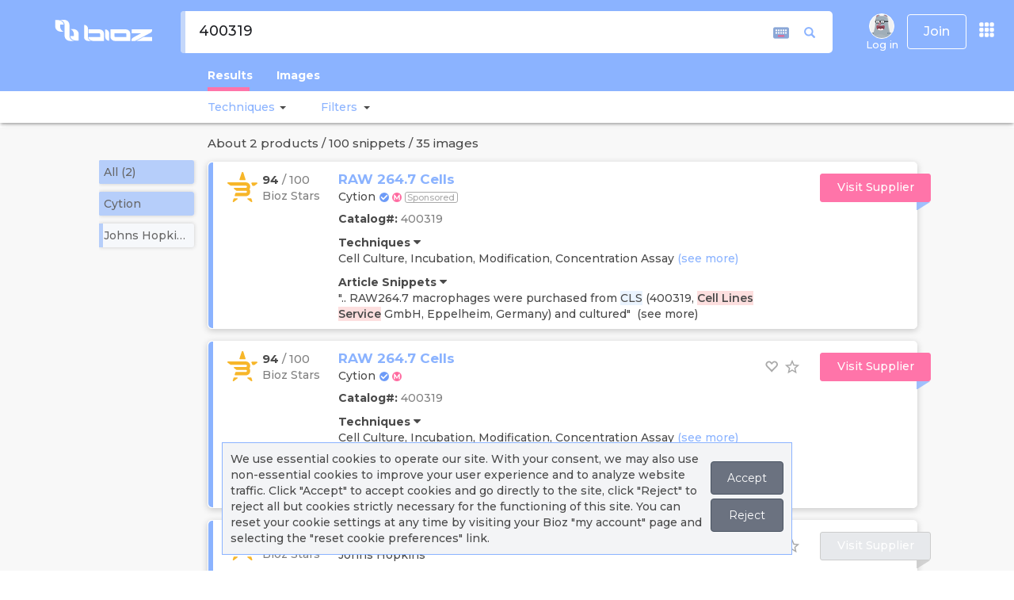

--- FILE ---
content_type: text/html; charset=utf-8
request_url: https://www.bioz.com/search/400319
body_size: 3753
content:
<!DOCTYPE html>
<html id="html-search-results" itemscope="" itemtype="http://schema.org/SearchResultsPage" lang="en">
<head>
		<script src="https://cdn.bioz.com/assets/prevent_native.min.js"></script>
	<meta charset="utf-8">
<meta http-equiv="Content-Type" content="text/html; charset=UTF-8" />
<link rel="shortcut icon" type="image/x-icon" href="https://cdn.bioz.com/assets/blue_favicon.png" />
<meta name="viewport" content="width=device-width, initial-scale=1" />
<meta http-equiv="X-UA-Compatible" content="IE=edge,chrome=1" />
<meta name="google-site-verification" content="Jrr1s6hH-p4P2pj3DuBnkwWfh1KO4i9M-X1KSHAKyJ8" />
<meta name="msvalidate.01" content="DCAFE5C8F78B3A2C5538E7B7E25D8DAE" />
<meta name="author" content="bioz.com" />
<meta property="og:title" content="Bioz AI Empowering Scientific Research" />
<meta property="og:type" content="website" />
<meta property="og:image" content="https://cdn.bioz.com/assets/bioz_info_panel.png" />
<meta property=”og:image:width” content=”1200″ />
<meta property=”og:image:height” content=”630″ />
<meta property="og:description" content="Search for Bioz rated products from peer reviewed research papers." />
<meta name="twitter:card" content="summary_large_image" />
<meta name="twitter:site" content="@Bioz_inc" />
<meta name="twitter:title" content="Bioz AI Empowering Scientific Research" />
<meta name="twitter:description" content="https://cdn.bioz.com/assets/bioz_info_panel.png" />
<meta name="twitter:image" content="https://pbs.twimg.com/profile_banners/2970106036/1589765382/1500x500" />

	<title>400319 | Bioz </title>
	<link rel="canonical" href="https://www.bioz.com/search/400319">
	    <meta name="description" content="Search Results for 400319 on Bioz, providing objective ratings for all products used in life science research.">

	<!-- Fonts START -->
	<link rel="preconnect" href="https://fonts.googleapis.com">
	<link rel="preconnect" href="https://fonts.gstatic.com" crossorigin>
	<link href="https://fonts.googleapis.com/css2?family=Montserrat:ital,wght@0,100..900;1,100..900&display=swap" rel="stylesheet">
	<link rel="stylesheet" media="screen" href="https://cdn.bioz.com/assets/material-icons.css" />
	<!-- Fonts END -->
	<!-- Global styles BEGIN -->
	<link rel="stylesheet" media="screen" href="https://cdn.bioz.com/assets/bootstrap-3.3.6.css" />
	<link rel="stylesheet" media="screen" href="https://cdn.bioz.com/assets/jquery-ui-1.12.0.css" />
	<link rel="stylesheet" media="screen" href="https://cdn.bioz.com/assets/font-awesome-reg.css" />
	<link rel="stylesheet" media="screen" href="https://cdn.bioz.com/assets/style-responsive.css" />
	<link rel="stylesheet" media="screen" href="https://cdn.bioz.com/assets/tooltipster.css" />
	<link rel="stylesheet" media="screen" href="https://cdn.bioz.com/assets/tooltipster-theme.css" />
	<link rel="stylesheet" media="screen" href="https://cdn.bioz.com/assets/tooltipster-theme2.css" />
	<link rel="stylesheet" media="screen" href="https://cdn.bioz.com/assets/jquery.contextMenu.css" />
	<!-- Global styles END -->
	<!-- Theme styles BEGIN -->
	<link rel="stylesheet" media="screen" href="https://cdn.bioz.com/assets/style-responsive.css" />
	<link rel="stylesheet" media="screen" href="https://cdn.bioz.com/assets/application-209814a8c48a8518f08f29d7467cf436dcbb5ec2418feeb95f8354208fca9ffc.css" />
		<link rel="stylesheet" media="screen" href="https://cdn.bioz.com/assets/themes/blue.css" id="style-color" />

	<link rel="stylesheet" media="screen" href="https://cdn.bioz.com/assets/keyboard.css" />
	<!-- Theme styles END -->
	<meta name="csrf-param" content="authenticity_token" />
<meta name="csrf-token" content="5VIP8fXe9MMjgxeDttjhuX2gqtGSyUcZovepYUU3a4ABavhRq9VxLi05Ku9eImae/JgzXHxZy4/TjFco9sv3hw==" />
		<div id="cookies-bar" class="cookies-bar">
	<p>
		We use essential cookies to operate our site. With your consent, we may also use non-essential cookies to improve your user experience and to analyze website traffic.
		Click "Accept" to accept cookies and go directly to the site, click "Reject" to reject all but cookies strictly necessary for the functioning of this site.
		You can reset your cookie settings at any time by visiting your Bioz "my account" page and selecting the "reset cookie preferences" link.
	</p>
	<p>
	<a class="btn cb-accept" href="https://www.bioz.com/search/400319">Accept</a>
	<a class="btn cb-reject" href="https://www.bioz.com/search/400319">Reject</a>
	</p>
</div>
	<script type="application/ld+json">
{
  "@context" : "http://schema.org",
  "@type" : "Organization",
  "name" : "Bioz",
  "description" : "Bioz is the world’s most comprehensive A.I. search engine for scientific experimentation. The Bioz search engine offers researchers billions of data-driven product recommendations and industry ratings. Bioz taps into the latest advances in Artificial Intelligence (AI) – including Natural Language Processing (NLP) and Machine Learning (ML) – to mine and structure hundreds of millions of pages of complex and unstructured scientific papers. By harnessing the power of AI, Bioz provides researchers with an unprecedented amount of summarized scientific experimentation knowledge right at their fingertips, ultimately helping to speed up drug discovery and the rate of success in finding cures for diseases. Bioz is used by over 1,000,000 researchers from over 10,000 different universities and companies in 196 countries.",
  "url" : "https://www.bioz.com/",
  "logo": "https://www.bioz.com/assets/mobile/logo.png",
  "sameAs" : [
    "http://www.facebook.com/biozstar",
    "http://www.twitter.com/bioz_inc",
    "https://www.linkedin.com/company/ptenlab-inc-",
    "https://www.youtube.com/channel/UCtlh37g4l6M-4uGTfrbhiUQ"
  ]
}
</script>

</head>
<body id="body-search-results" onunload="" class="preload" >
	<div data-react-class="SearchMain" data-react-props="{&quot;menus&quot;:[{&quot;name&quot;:&quot;Log in&quot;,&quot;imageUrl&quot;:&quot;/assets/no_avatar.old.png&quot;,&quot;class&quot;:&quot;menu-item&quot;,&quot;method&quot;:&quot;&quot;,&quot;url&quot;:&quot;/users/sign_in&quot;,&quot;items&quot;:[]},{&quot;name&quot;:&quot;About&quot;,&quot;class&quot;:&quot;dropdown-toggle&quot;,&quot;url&quot;:&quot;#&quot;,&quot;items&quot;:[{&quot;name&quot;:&quot;About&quot;,&quot;icon&quot;:&quot;fa fa-info&quot;,&quot;class&quot;:&quot;menu-item&quot;,&quot;url&quot;:&quot;/about_us&quot;},{&quot;name&quot;:&quot;News&quot;,&quot;icon&quot;:&quot;fa fa-newspaper-o&quot;,&quot;class&quot;:&quot;menu-item&quot;,&quot;url&quot;:&quot;/news-coverage&quot;},{&quot;name&quot;:&quot;Press Releases&quot;,&quot;icon&quot;:&quot;fa fa-clone&quot;,&quot;class&quot;:&quot;menu-item&quot;,&quot;url&quot;:&quot;/press-releases&quot;},{&quot;name&quot;:&quot;Case Studies&quot;,&quot;icon&quot;:&quot;fa fa-file-text&quot;,&quot;class&quot;:&quot;menu-item&quot;,&quot;url&quot;:&quot;/case-studies&quot;},{&quot;name&quot;:&quot;Stars Awards&quot;,&quot;icon&quot;:&quot;fa fa-certificate&quot;,&quot;class&quot;:&quot;menu-item&quot;,&quot;url&quot;:&quot;/bioz_stars_awards&quot;},{&quot;name&quot;:&quot;Team&quot;,&quot;icon&quot;:&quot;fa fa-users&quot;,&quot;class&quot;:&quot;menu-item&quot;,&quot;url&quot;:&quot;/team&quot;},{&quot;name&quot;:&quot;Advisors&quot;,&quot;icon&quot;:&quot;fa fa-asterisk&quot;,&quot;class&quot;:&quot;menu-item&quot;,&quot;url&quot;:&quot;/advisors&quot;},{&quot;name&quot;:&quot;Contact&quot;,&quot;icon&quot;:&quot;fa fa-comment&quot;,&quot;class&quot;:&quot;menu-item&quot;,&quot;url&quot;:&quot;/contact&quot;},{&quot;name&quot;:&quot;&quot;,&quot;class&quot;:&quot;divider&quot;,&quot;url&quot;:&quot;&quot;},{&quot;name&quot;:&quot;Bioz Stars&quot;,&quot;icon&quot;:&quot;fa fa-star&quot;,&quot;class&quot;:&quot;menu-item&quot;,&quot;url&quot;:&quot;/bioz_stars&quot;},{&quot;name&quot;:&quot;FAQ&quot;,&quot;icon&quot;:&quot;fa fa-question&quot;,&quot;class&quot;:&quot;menu-item&quot;,&quot;url&quot;:&quot;/faq&quot;},{&quot;name&quot;:&quot;&quot;,&quot;class&quot;:&quot;divider&quot;,&quot;url&quot;:&quot;&quot;},{&quot;name&quot;:&quot;Industry Subscriptions&quot;,&quot;icon&quot;:&quot;fa fa-handshake-o&quot;,&quot;class&quot;:&quot;menu-item&quot;,&quot;url&quot;:&quot;/industry_subscription&quot;},{&quot;name&quot;:&quot;Bioz Intelligence&quot;,&quot;icon&quot;:&quot;fa fa-handshake-o&quot;,&quot;class&quot;:&quot;menu-item&quot;,&quot;url&quot;:&quot;/data_analytics&quot;},{&quot;name&quot;:&quot;Bioz Badges&quot;,&quot;icon&quot;:&quot;fa fa-handshake-o&quot;,&quot;class&quot;:&quot;menu-item&quot;,&quot;url&quot;:&quot;/bioz_badges&quot;}]}],&quot;query&quot;:&quot;400319&quot;,&quot;params&quot;:&quot;{\&quot;controller\&quot;:\&quot;search\&quot;,\&quot;action\&quot;:\&quot;index\&quot;,\&quot;q\&quot;:\&quot;400319\&quot;}&quot;,&quot;alert&quot;:null,&quot;notice&quot;:null}"></div>
<script type="text/javascript">
	var _form_function = "search_details";
	var _form_param = '400319';
	var _form_data = '1';
	var _modal_win = null;
	var _current_cart_id = 79429003;
	var _supplier_button = 'Visit Supplier';
	var _distributor_button = 'Distributor';
    var _add_to_cart_button = 'Add to Cart';
    var _quote_button = 'Get Quote';
    var _article_button = 'Article';
    var _product_details_button = 'Product Details';
</script>

	<script src="https://cdn.bioz.com/assets/jquery-2.2.4.js"></script>
	<script src="https://cdn.bioz.com/assets/bootstrap-3.3.6.js"></script>
	<script src="https://cdn.bioz.com/assets/jquery-ui-1.12.0.js"></script>
	<script src="https://cdn.bioz.com/assets/jquery.scrollTo.min.js"></script>
	<script src="https://cdn.bioz.com/assets/jquery.nav.js"></script>
	<script src="https://cdn.bioz.com/assets/tooltipster.js"></script>
	<script src="https://cdn.bioz.com/assets/typeahead.bundle.js"></script>
	<script src="https://cdn.bioz.com/assets/js-cookie.js"></script>
	<script src="https://cdn.bioz.com/assets/keyboard-2051262ddfbc14d16af3c62f8aff006ed76d6a9f6b54d04e1070946a7c81ad4b.js"></script>
	<script src="https://cdn.bioz.com/assets/platform.lang-4c547520863573d01f5c2ad335e016766ee775f19367b64051c477bb0a7bf957.js"></script>
	<script src="https://cdn.bioz.com/assets/application-d2f6a253f1e34ab05f035c72d7fa610b893aeb95161e2ec103178761b59284c7.js"></script>
	<script src="https://cdn.bioz.com/assets/highstock-561ce1816cca18980b6d792a2a85897e721e560773257b68cca9ba3f71741470.js"></script>
	<script src="https://cdn.bioz.com/assets/map-41914b741f7b4f01330a838fe6a51ba1b78125a263d8bb9166657c1393b6a876.js"></script>
	<script src="https://cdn.bioz.com/assets/highcharts-data-10fa0a4c1a032731acb08902dd1104238ce4f1c23d9d5484a3130624a2e306a6.js"></script>
	<script src="https://cdn.bioz.com/assets/drilldown-12f53db659bacdb6e69bf8b15bc8b9541bff12b226bafbb41d083b7ca6894168.js"></script>
	<script src="https://cdn.bioz.com/assets/exporting-ba6c8605cc603fd507ecbc5ed919e8a327bbe1dde6bd0a6625ce64dba3ca7df4.js"></script>
	<script src="https://cdn.bioz.com/assets/export-data-cdf7c8db2341bfb2680d8f97e5950489308a9c1ee789ab0403ee78c667606f5c.js"></script>
	<script src="https://cdn.bioz.com/assets/offline-exporting-662538e069cf404cfff2e4be498fda061a3cc6d768bdc0b5e6f5d326409abfb0.js"></script>
	<script src="https://cdn.bioz.com/assets/modules/world.js"></script>
	<script src="https://cdn.bioz.com/assets/jquery.contextMenu.js"></script>
	<script src="https://cdn.bioz.com/assets/jquery.ui.position.js"></script>
	<script>
	var _rails_prod = "1";
	var _asset_url = "https://cdn.bioz.com";
	var _theme_color = "#8BB3FF";
	var _theme_inv_color = "rgba(237, 112, 154, 255)";
	var _vendor_partners = [];
	var _company_links = [];
	var _default_version = "100";
	var version_level = "100";
	var _version_level = 100;
	var _form_be_url = 'https://gpt-nlp-web-app.bioz.com';
	var _form_mobile = false;
		var _xacc = false;
		var _macc = false;
		var _smacc = false;
	var _params = "{&quot;controller&quot;:&quot;search&quot;,&quot;action&quot;:&quot;index&quot;,&quot;q&quot;:&quot;400319&quot;}";
	var _industry_user = 'false';
</script>
	<script>
		var _user_auth = {};
		$(document).ready(function() {
			Layout.init(false, 500);
		});
	</script>
</body>
</html>


--- FILE ---
content_type: application/javascript
request_url: https://cdn.bioz.com/assets/export-data-cdf7c8db2341bfb2680d8f97e5950489308a9c1ee789ab0403ee78c667606f5c.js
body_size: 4183
content:
"use strict";!function(t){"object"==typeof module&&module.exports?(t["default"]=t,module.exports=t):"function"==typeof define&&define.amd?define("highcharts/modules/export-data",["highcharts","highcharts/modules/exporting"],function(e){return t(e),t.Highcharts=e,t}):t("undefined"!=typeof Highcharts?Highcharts:void 0)}(function(t){function e(t,e,a,o){t.hasOwnProperty(e)||(t[e]=o.apply(null,a))}e(t=t?t._modules:{},"Extensions/DownloadURL.js",[t["Core/Globals.js"]],function(t){var e=t.isSafari,a=t.win,o=a.document,n=a.URL||a.webkitURL||a,i=t.dataURLtoBlob=function(t){if((t=t.replace(/filename=.*;/,"").match(/data:([^;]*)(;base64)?,([0-9A-Za-z+/]+)/))&&3<t.length&&a.atob&&a.ArrayBuffer&&a.Uint8Array&&a.Blob&&n.createObjectURL){var e=a.atob(t[3]),o=new a.ArrayBuffer(e.length);o=new a.Uint8Array(o);for(var i=0;i<o.length;++i)o[i]=e.charCodeAt(i);return t=new a.Blob([o],{type:t[1]}),n.createObjectURL(t)}};return t=t.downloadURL=function(t,n){var r=a.navigator,s=o.createElement("a");if("string"==typeof t||t instanceof String||!r.msSaveOrOpenBlob){if(t=""+t,r=/Edge\/\d+/.test(r.userAgent),(e&&"string"==typeof t&&0===t.indexOf("data:application/pdf")||r||2e6<t.length)&&!(t=i(t)||""))throw Error("Failed to convert to blob");if("undefined"!=typeof s.download)s.href=t,s.download=n,o.body.appendChild(s),s.click(),o.body.removeChild(s);else try{var l=a.open(t,"chart");if(null==l)throw Error("Failed to open window")}catch(p){a.location.href=t}}else r.msSaveOrOpenBlob(t,n)},{dataURLtoBlob:i,downloadURL:t}}),e(t,"Extensions/ExportData.js",[t["Core/Axis/Axis.js"],t["Core/Chart/Chart.js"],t["Core/Renderer/HTML/AST.js"],t["Core/Globals.js"],t["Core/DefaultOptions.js"],t["Core/Utilities.js"],t["Extensions/DownloadURL.js"]],function(t,e,a,o,n,i,r){function s(t,e){var a=c.navigator,o=-1<a.userAgent.indexOf("WebKit")&&0>a.userAgent.indexOf("Chrome"),n=c.URL||c.webkitURL||c;try{if(a.msSaveOrOpenBlob&&c.MSBlobBuilder){var i=new c.MSBlobBuilder;return i.append(t),i.getBlob("image/svg+xml")}if(!o)return n.createObjectURL(new c.Blob(["\ufeff"+t],{type:e}))}catch(r){}}var l=o.doc,p=o.seriesTypes,c=o.win;o=n.getOptions,n=n.setOptions;var h=i.addEvent,d=i.defined,u=i.extend,f=i.find,m=i.fireEvent,x=i.isNumber,g=i.pick,b=r.downloadURL;n({exporting:{csv:{annotations:{itemDelimiter:"; ",join:!1},columnHeaderFormatter:null,dateFormat:"%Y-%m-%d %H:%M:%S",decimalPoint:null,itemDelimiter:null,lineDelimiter:"\n"},showTable:!1,useMultiLevelHeaders:!0,useRowspanHeaders:!0},lang:{downloadCSV:"Download CSV",downloadXLS:"Download XLS",exportData:{annotationHeader:"Annotations",categoryHeader:"Category",categoryDatetimeHeader:"DateTime"},viewData:"View data table",hideData:"Hide data table"}}),h(e,"render",function(){this.options&&this.options.exporting&&this.options.exporting.showTable&&!this.options.chart.forExport&&!this.dataTableDiv&&this.viewData()}),e.prototype.setUpKeyToAxis=function(){p.arearange&&(p.arearange.prototype.keyToAxis={low:"y",high:"y"}),p.gantt&&(p.gantt.prototype.keyToAxis={start:"x",end:"x"})},e.prototype.getDataRows=function(e){var a,o=this.hasParallelCoordinates,n=this.time,i=this.options.exporting&&this.options.exporting.csv||{},r=this.xAxis,s={},l=[],p=[],c=[],h=this.options.lang.exportData,u=h.categoryHeader,b=h.categoryDatetimeHeader,y=function(a,o,n){if(i.columnHeaderFormatter){var r=i.columnHeaderFormatter(a,o,n);if(!1!==r)return r}return a?a instanceof t?a.options.title&&a.options.title.text||(a.dateTime?b:u):e?{columnTitle:1<n?o:a.name,topLevelColumnTitle:a.name}:a.name+(1<n?" ("+o+")":""):u},v=function(t,e,a){var o={},n={};return e.forEach(function(e){var i=(t.keyToAxis&&t.keyToAxis[e]||e)+"Axis";i=x(a)?t.chart[i][a]:t[i],o[e]=i&&i.categories||[],n[e]=i&&i.dateTime}),{categoryMap:o,dateTimeValueAxisMap:n}},w=function(t,e){return t.data.filter(function(t){return"undefined"!=typeof t.y&&t.name}).length&&e&&!e.categories&&!t.keyToAxis?t.pointArrayMap&&t.pointArrayMap.filter(function(t){return"x"===t}).length?(t.pointArrayMap.unshift("x"),t.pointArrayMap):["x","y"]:t.pointArrayMap||["y"]},D=[],T=0;for(C in this.setUpKeyToAxis(),this.series.forEach(function(t){var l,h=t.xAxis,d=t.options.keys||w(t,h),u=d.length,m=!t.requireSorting&&{},x=r.indexOf(h),b=v(t,d);if(!1!==t.options.includeInDataExport&&!t.options.isInternal&&!1!==t.visible){for(f(D,function(t){return t[0]===x})||D.push([x,T]),l=0;l<u;)a=y(t,d[l],d.length),c.push(a.columnTitle||a),e&&p.push(a.topLevelColumnTitle||a),l++;var C={chart:t.chart,autoIncrement:t.autoIncrement,options:t.options,pointArrayMap:t.pointArrayMap};t.options.data.forEach(function(e,a){o&&(b=v(t,d,a));var r={series:C};t.pointClass.prototype.applyOptions.apply(r,[e]),e=r.x;var p=t.data[a]&&t.data[a].name;for(l=0,(!h||"name"===t.exportKey||!o&&h&&h.hasNames&&p)&&(e=p),m&&(m[e]&&(e+="|"+a),m[e]=!0),s[e]||(s[e]=[],s[e].xValues=[]),s[e].x=r.x,s[e].name=p,s[e].xValues[x]=r.x;l<u;)p=r[a=d[l]],s[e][T+l]=g(b.categoryMap[a][p],b.dateTimeValueAxisMap[a]?n.dateFormat(i.dateFormat,p):null,p),l++}),T+=l}}),s)Object.hasOwnProperty.call(s,C)&&l.push(s[C]);var C=e?[p,c]:[c];for(T=D.length;T--;){var A=D[T][0],S=D[T][1],E=r[A];l.sort(function(t,e){return t.xValues[A]-e.xValues[A]}),h=y(E),C[0].splice(S,0,h),e&&C[1]&&C[1].splice(S,0,h),l.forEach(function(t){var e=t.name;E&&!d(e)&&(E.dateTime?(t.x instanceof Date&&(t.x=t.x.getTime()),e=n.dateFormat(i.dateFormat,t.x)):e=E.categories?g(E.names[t.x],E.categories[t.x],t.x):t.x),t.splice(S,0,e)})}return C=C.concat(l),m(this,"exportData",{dataRows:C}),C},e.prototype.getCSV=function(t){var e="",a=this.getDataRows(),o=this.options.exporting.csv,n=g(o.decimalPoint,","!==o.itemDelimiter&&t?1.1.toLocaleString()[1]:"."),i=g(o.itemDelimiter,","===n?";":","),r=o.lineDelimiter;return a.forEach(function(t,o){for(var s,l=t.length;l--;)"string"==typeof(s=t[l])&&(s='"'+s+'"'),"number"==typeof s&&"."!==n&&(s=s.toString().replace(".",n)),t[l]=s;e+=t.join(i),o<a.length-1&&(e+=r)}),e},e.prototype.getTable=function(t){var e=function(t){if(!t.tagName||"#text"===t.tagName)return t.textContent||"";var a=t.attributes,o="<"+t.tagName;return a&&Object.keys(a).forEach(function(t){o+=" "+t+'="'+a[t]+'"'}),o+=">",o+=t.textContent||"",(t.children||[]).forEach(function(t){o+=e(t)}),o+="</"+t.tagName+">"};return t=this.getTableAST(t),e(t)},e.prototype.getTableAST=function(t){var e=0,a=[],o=this.options,n=t?1.1.toLocaleString()[1]:".",i=g(o.exporting.useMultiLevelHeaders,!0);t=this.getDataRows(i);var r=i?t.shift():null,s=t.shift(),l=function(t,e,a,o){var i=g(o,"");return e="text"+(e?" "+e:""),"number"==typeof i?(i=i.toString(),","===n&&(i=i.replace(".",n)),e="number"):o||(e="empty"),{tagName:t,attributes:a=u({"class":e},a),textContent:i}};!1!==o.exporting.tableCaption&&a.push({tagName:"caption",attributes:{"class":"highcharts-table-caption"},textContent:g(o.exporting.tableCaption,o.title.text?o.title.text:"Chart")});for(var p=0,c=t.length;p<c;++p)t[p].length>e&&(e=t[p].length);a.push(function(t,e,a){var n=[],r=0;a=a||e&&e.length;var s,p=0;if(s=i&&t&&e){t:if(s=t.length,e.length===s){for(;s--;)if(t[s]!==e[s]){s=!1;break t}s=!0}else s=!1;s=!s}if(s){for(s=[];r<a;++r){var c=t[r],h=t[r+1];c===h?++p:p?(s.push(l("th","highcharts-table-topheading",{scope:"col",colspan:p+1},c)),p=0):(c===e[r]?o.exporting.useRowspanHeaders?(h=2,delete e[r]):(h=1,e[r]=""):h=1,c=l("th","highcharts-table-topheading",{scope:"col"},c),1<h&&c.attributes&&(c.attributes.valign="top",c.attributes.rowspan=h),s.push(c))}n.push({tagName:"tr",children:s})}if(e){for(s=[],r=0,a=e.length;r<a;++r)"undefined"!=typeof e[r]&&s.push(l("th",null,{scope:"col"},e[r]));n.push({tagName:"tr",children:s})}return{tagName:"thead",children:n}}(r,s,Math.max(e,s.length)));var h=[];return t.forEach(function(t){for(var a=[],o=0;o<e;o++)a.push(l(o?"td":"th",null,o?{}:{scope:"row"},t[o]));h.push({tagName:"tr",children:a})}),a.push({tagName:"tbody",children:h}),a={tree:{tagName:"table",id:"highcharts-data-table-"+this.index,children:a}},m(this,"aftergetTableAST",a),a.tree},e.prototype.downloadCSV=function(){var t=this.getCSV(!0);b(s(t,"text/csv")||"data:text/csv,\ufeff"+encodeURIComponent(t),this.getFilename()+".csv")},e.prototype.downloadXLS=function(){var t='<html xmlns:o="urn:schemas-microsoft-com:office:office" xmlns:x="urn:schemas-microsoft-com:office:excel" xmlns="http://www.w3.org/TR/REC-html40"><head><!--[if gte mso 9]><xml><x:ExcelWorkbook><x:ExcelWorksheets><x:ExcelWorksheet><x:Name>Ark1</x:Name><x:WorksheetOptions><x:DisplayGridlines/></x:WorksheetOptions></x:ExcelWorksheet></x:ExcelWorksheets></x:ExcelWorkbook></xml><![endif]--><style>td{border:none;font-family: Calibri, sans-serif;} .number{mso-number-format:"0.00";} .text{ mso-number-format:"@";}</style><meta name=ProgId content=Excel.Sheet><meta charset=UTF-8></head><body>'+this.getTable(!0)+"</body></html>";b(s(t,"application/vnd.ms-excel")||"data:application/vnd.ms-excel;base64,"+c.btoa(unescape(encodeURIComponent(t))),this.getFilename()+".xls")},e.prototype.viewData=function(){this.toggleDataTable(!0)},e.prototype.hideData=function(){this.toggleDataTable(!1)},e.prototype.toggleDataTable=function(t){(t=g(t,!this.isDataTableVisible))&&!this.dataTableDiv&&(this.dataTableDiv=l.createElement("div"),this.dataTableDiv.className="highcharts-data-table",this.renderTo.parentNode.insertBefore(this.dataTableDiv,this.renderTo.nextSibling)),this.dataTableDiv&&(this.dataTableDiv.style.display=t?"block":"none",t&&(this.dataTableDiv.innerHTML="",new a([this.getTableAST()]).addToDOM(this.dataTableDiv),m(this,"afterViewData",this.dataTableDiv))),this.isDataTableVisible=t,t=this.exportDivElements;var e=this.options.exporting,o=e&&e.buttons&&e.buttons.contextButton.menuItems;e=this.options.lang,y&&y.menuItemDefinitions&&e&&e.viewData&&e.hideData&&o&&t&&(t=t[o.indexOf("viewData")])&&a.setElementHTML(t,this.isDataTableVisible?e.hideData:e.viewData)};var y=o().exporting;y&&(u(y.menuItemDefinitions,{downloadCSV:{textKey:"downloadCSV",onclick:function(){this.downloadCSV()}},downloadXLS:{textKey:"downloadXLS",onclick:function(){this.downloadXLS()}},viewData:{textKey:"viewData",onclick:function(){this.toggleDataTable()}}}),y.buttons&&y.buttons.contextButton.menuItems.push("separator","downloadCSV","downloadXLS","viewData")),p.map&&(p.map.prototype.exportKey="name"),p.mapbubble&&(p.mapbubble.prototype.exportKey="name"),p.treemap&&(p.treemap.prototype.exportKey="name")}),e(t,"masters/modules/export-data.src.js",[],function(){})});

--- FILE ---
content_type: application/javascript
request_url: https://cdn.bioz.com/assets/exporting-ba6c8605cc603fd507ecbc5ed919e8a327bbe1dde6bd0a6625ce64dba3ca7df4.js
body_size: 6809
content:
"use strict";!function(e){"object"==typeof module&&module.exports?(e["default"]=e,module.exports=e):"function"==typeof define&&define.amd?define("highcharts/modules/exporting",["highcharts"],function(t){return e(t),e.Highcharts=t,e}):e("undefined"!=typeof Highcharts?Highcharts:void 0)}(function(e){function t(e,t,n,i){e.hasOwnProperty(t)||(e[t]=i.apply(null,n))}t(e=e?e._modules:{},"Extensions/FullScreen.js",[e["Core/Chart/Chart.js"],e["Core/Globals.js"],e["Core/Renderer/HTML/AST.js"],e["Core/Utilities.js"]],function(e,t,n,i){var o=i.addEvent;return i=function(){function e(e){this.chart=e,this.isOpen=!1,e=e.renderTo,this.browserProps||("function"==typeof e.requestFullscreen?this.browserProps={fullscreenChange:"fullscreenchange",requestFullscreen:"requestFullscreen",exitFullscreen:"exitFullscreen"}:e.mozRequestFullScreen?this.browserProps={fullscreenChange:"mozfullscreenchange",requestFullscreen:"mozRequestFullScreen",exitFullscreen:"mozCancelFullScreen"}:e.webkitRequestFullScreen?this.browserProps={fullscreenChange:"webkitfullscreenchange",requestFullscreen:"webkitRequestFullScreen",exitFullscreen:"webkitExitFullscreen"}:e.msRequestFullscreen&&(this.browserProps={fullscreenChange:"MSFullscreenChange",requestFullscreen:"msRequestFullscreen",exitFullscreen:"msExitFullscreen"}))}return e.prototype.close=function(){var e=this.chart,t=e.options.chart;this.isOpen&&this.browserProps&&e.container.ownerDocument instanceof Document&&e.container.ownerDocument[this.browserProps.exitFullscreen](),this.unbindFullscreenEvent&&(this.unbindFullscreenEvent=this.unbindFullscreenEvent()),e.setSize(this.origWidth,this.origHeight,!1),this.origHeight=this.origWidth=void 0,t.width=this.origWidthOption,t.height=this.origHeightOption,this.origHeightOption=this.origWidthOption=void 0,this.isOpen=!1,this.setButtonText()},e.prototype.open=function(){var e=this,t=e.chart,n=t.options.chart;if(n&&(e.origWidthOption=n.width,e.origHeightOption=n.height),e.origWidth=t.chartWidth,e.origHeight=t.chartHeight,e.browserProps){var i=o(t.container.ownerDocument,e.browserProps.fullscreenChange,function(){e.isOpen?(e.isOpen=!1,e.close()):(t.setSize(null,null,!1),e.isOpen=!0,e.setButtonText())}),r=o(t,"destroy",i);e.unbindFullscreenEvent=function(){i(),r()},(n=t.renderTo[e.browserProps.requestFullscreen]())&&n["catch"](function(){alert("Full screen is not supported inside a frame.")})}},e.prototype.setButtonText=function(){var e=this.chart,t=e.exportDivElements,i=e.options.exporting,o=i&&i.buttons&&i.buttons.contextButton.menuItems;e=e.options.lang,i&&i.menuItemDefinitions&&e&&e.exitFullscreen&&e.viewFullscreen&&o&&t&&(t=t[o.indexOf("viewFullscreen")])&&n.setElementHTML(t,this.isOpen?e.exitFullscreen:i.menuItemDefinitions.viewFullscreen.text||e.viewFullscreen)},e.prototype.toggle=function(){this.isOpen?this.close():this.open()},e}(),t.Fullscreen=i,o(e,"beforeRender",function(){this.fullscreen=new t.Fullscreen(this)}),t.Fullscreen}),t(e,"Core/Chart/ChartNavigationComposition.js",[],function(){var e;return function(e){e.compose=function(e){return e.navigation||(e.navigation=new t(e)),e};var t=function(){function e(e){this.updates=[],this.chart=e}return e.prototype.addUpdate=function(e){this.chart.navigation.updates.push(e)},e.prototype.update=function(e,t){var n=this;this.updates.forEach(function(i){i.call(n.chart,e,t)})},e}();e.Additions=t}(e||(e={})),e}),t(e,"Extensions/Exporting/ExportingDefaults.js",[e["Core/Globals.js"]],function(e){return{exporting:{type:"image/png",url:"https://export.highcharts.com/",printMaxWidth:780,scale:2,buttons:{contextButton:{className:"highcharts-contextbutton",menuClassName:"highcharts-contextmenu",symbol:"menu",titleKey:"contextButtonTitle",menuItems:"viewFullscreen printChart separator downloadPNG downloadJPEG downloadPDF downloadSVG".split(" ")}},menuItemDefinitions:{viewFullscreen:{textKey:"viewFullscreen",onclick:function(){this.fullscreen.toggle()}},printChart:{textKey:"printChart",onclick:function(){this.print()}},separator:{separator:!0},downloadPNG:{textKey:"downloadPNG",onclick:function(){this.exportChart()}},downloadJPEG:{textKey:"downloadJPEG",onclick:function(){this.exportChart({type:"image/jpeg"})}},downloadPDF:{textKey:"downloadPDF",onclick:function(){this.exportChart({type:"application/pdf"})}},downloadSVG:{textKey:"downloadSVG",onclick:function(){this.exportChart({type:"image/svg+xml"})}}}},lang:{viewFullscreen:"View in full screen",exitFullscreen:"Exit from full screen",printChart:"Print chart",downloadPNG:"Download PNG image",downloadJPEG:"Download JPEG image",downloadPDF:"Download PDF document",downloadSVG:"Download SVG vector image",contextButtonTitle:"Chart context menu"},navigation:{buttonOptions:{symbolSize:14,symbolX:12.5,symbolY:10.5,align:"right",buttonSpacing:3,height:22,verticalAlign:"top",width:24,symbolFill:"#666666",symbolStroke:"#666666",symbolStrokeWidth:3,theme:{padding:5}},menuStyle:{border:"1px solid #999999",background:"#ffffff",padding:"5px 0"},menuItemStyle:{padding:"0.5em 1em",color:"#333333",background:"none",fontSize:e.isTouchDevice?"14px":"11px",transition:"background 250ms, color 250ms"},menuItemHoverStyle:{background:"#335cad",color:"#ffffff"}}}}),t(e,"Extensions/Exporting/ExportingSymbols.js",[],function(){var e;return function(e){function t(e,t,n,i){return[["M",e,t+2.5],["L",e+n,t+2.5],["M",e,t+i/2+.5],["L",e+n,t+i/2+.5],["M",e,t+i-1.5],["L",e+n,t+i-1.5]]}function n(e,t,n,i){return e=i/3-2,(i=[]).concat(this.circle(n-e,t,e,e),this.circle(n-e,t+e+4,e,e),this.circle(n-e,t+2*(e+4),e,e))}var i=[];e.compose=function(e){-1===i.indexOf(e)&&(i.push(e),(e=e.prototype.symbols).menu=t,e.menuball=n.bind(e))}}(e||(e={})),e}),t(e,"Core/HttpUtilities.js",[e["Core/Globals.js"],e["Core/Utilities.js"]],function(e,t){var n=e.doc,i=t.createElement,o=t.discardElement,r=t.merge,s=t.objectEach,a={ajax:function(e){var t=r(!0,{url:!1,type:"get",dataType:"json",success:!1,error:!1,data:!1,headers:{}},e);e={json:"application/json",xml:"application/xml",text:"text/plain",octet:"application/octet-stream"};var n=new XMLHttpRequest;if(!t.url)return!1;n.open(t.type.toUpperCase(),t.url,!0),t.headers["Content-Type"]||n.setRequestHeader("Content-Type",e[t.dataType]||e.text),s(t.headers,function(e,t){n.setRequestHeader(t,e)}),n.onreadystatechange=function(){if(4===n.readyState){if(200===n.status){var e=n.responseText;if("json"===t.dataType)try{e=JSON.parse(e)}catch(i){return void(t.error&&t.error(n,i))}return t.success&&t.success(e)}t.error&&t.error(n,n.responseText)}};try{t.data=JSON.stringify(t.data)}catch(i){}n.send(t.data||!0)},getJSON:function(e,t){a.ajax({url:e,success:t,dataType:"json",headers:{"Content-Type":"text/plain"}})},post:function(e,t,a){var l=i("form",r({method:"post",action:e,enctype:"multipart/form-data"},a),{display:"none"},n.body);s(t,function(e,t){i("input",{type:"hidden",name:t,value:e},null,l)}),l.submit(),o(l)}};return a}),t(e,"Extensions/Exporting/Exporting.js",[e["Core/Renderer/HTML/AST.js"],e["Core/Chart/Chart.js"],e["Core/Chart/ChartNavigationComposition.js"],e["Core/DefaultOptions.js"],e["Extensions/Exporting/ExportingDefaults.js"],e["Extensions/Exporting/ExportingSymbols.js"],e["Core/Globals.js"],e["Core/HttpUtilities.js"],e["Core/Utilities.js"]],function(e,t,n,i,o,r,s,a,l){t=i.defaultOptions;var c,u=s.doc,p=s.win,h=l.addEvent,d=l.css,g=l.createElement,f=l.discardElement,m=l.extend,x=l.find,v=l.fireEvent,y=l.isObject,b=l.merge,w=l.objectEach,E=l.pick,C=l.removeEvent,S=l.uniqueKey;return function(t){function i(e){var t=this,n=t.renderer,i=b(t.options.navigation.buttonOptions,e),o=i.onclick,r=i.menuItems,s=i.symbolSize||12;if(t.btnCount||(t.btnCount=0),t.exportDivElements||(t.exportDivElements=[],t.exportSVGElements=[]),!1!==i.enabled&&i.theme){var a,l=i.theme,c=l.states,u=c&&c.hover;c=c&&c.select,t.styledMode||(l.fill=E(l.fill,"#ffffff"),l.stroke=E(l.stroke,"none")),delete l.states,o?a=function(e){e&&e.stopPropagation(),o.call(t,e)}:r&&(a=function(e){e&&e.stopPropagation(),t.contextMenu(p.menuClassName,r,p.translateX,p.translateY,p.width,p.height,p),p.setState(2)}),i.text&&i.symbol?l.paddingLeft=E(l.paddingLeft,30):i.text||m(l,{width:i.width,height:i.height,padding:0}),t.styledMode||(l["stroke-linecap"]="round",l.fill=E(l.fill,"#ffffff"),l.stroke=E(l.stroke,"none"));var p=n.button(i.text,0,0,a,l,u,c).addClass(e.className).attr({title:E(t.options.lang[i._titleKey||i.titleKey],"")});if(p.menuClassName=e.menuClassName||"highcharts-menu-"+t.btnCount++,i.symbol){var h=n.symbol(i.symbol,i.symbolX-s/2,i.symbolY-s/2,s,s,{width:s,height:s}).addClass("highcharts-button-symbol").attr({zIndex:1}).add(p);t.styledMode||h.attr({stroke:i.symbolStroke,fill:i.symbolFill,"stroke-width":i.symbolStrokeWidth||1})}p.add(t.exportingGroup).align(m(i,{width:p.width,x:E(i.x,t.buttonOffset)}),!0,"spacingBox"),t.buttonOffset+=(p.width+i.buttonSpacing)*("right"===i.align?-1:1),t.exportSVGElements.push(p,h)}}function o(){if(this.printReverseInfo){var e=this.printReverseInfo,t=e.childNodes,n=e.origDisplay;e=e.resetParams,this.moveContainers(this.renderTo),[].forEach.call(t,function(e,t){1===e.nodeType&&(e.style.display=n[t]||"")}),this.isPrinting=!1,e&&this.setSize.apply(this,e),delete this.printReverseInfo,K=void 0,v(this,"afterPrint")}}function c(){var e=u.body,t=this.options.exporting.printMaxWidth,n={childNodes:e.childNodes,origDisplay:[],resetParams:void 0};this.isPrinting=!0,this.pointer.reset(null,0),v(this,"beforePrint"),t&&this.chartWidth>t&&(n.resetParams=[this.options.chart.width,void 0,!1],this.setSize(t,void 0,!1)),[].forEach.call(n.childNodes,function(e,t){1===e.nodeType&&(n.origDisplay[t]=e.style.display,e.style.display="none")}),this.moveContainers(e),this.printReverseInfo=n}function F(e){e.renderExporting(),h(e,"redraw",e.renderExporting),h(e,"destroy",e.destroyExport)}function T(t,n,i,o,r,s,a){var c=this,f=c.options.navigation,x=c.chartWidth,b=c.chartHeight,w="cache-"+t,E=Math.max(r,s),C=c[w];if(!C){c.exportContextMenu=c[w]=C=g("div",{className:t},{position:"absolute",zIndex:1e3,padding:E+"px",pointerEvents:"auto"},c.fixedDiv||c.container);var S=g("ul",{className:"highcharts-menu"},{listStyle:"none",margin:0,padding:0},C);c.styledMode||d(S,m({MozBoxShadow:"3px 3px 10px #888",WebkitBoxShadow:"3px 3px 10px #888",boxShadow:"3px 3px 10px #888"},f.menuStyle)),C.hideMenu=function(){d(C,{display:"none"}),a&&a.setState(0),c.openMenu=!1,d(c.renderTo,{overflow:"hidden"}),d(c.container,{overflow:"hidden"}),l.clearTimeout(C.hideTimer),v(c,"exportMenuHidden")},c.exportEvents.push(h(C,"mouseleave",function(){C.hideTimer=p.setTimeout(C.hideMenu,500)}),h(C,"mouseenter",function(){l.clearTimeout(C.hideTimer)}),h(u,"mouseup",function(e){c.pointer.inClass(e.target,t)||C.hideMenu()}),h(C,"click",function(){c.openMenu&&C.hideMenu()})),n.forEach(function(t){if("string"==typeof t&&(t=c.options.exporting.menuItemDefinitions[t]),y(t,!0)){var n=void 0;t.separator?n=g("hr",void 0,void 0,S):("viewData"===t.textKey&&c.isDataTableVisible&&(t.textKey="hideData"),n=g("li",{className:"highcharts-menu-item",onclick:function(e){e&&e.stopPropagation(),C.hideMenu(),t.onclick&&t.onclick.apply(c,arguments)}},void 0,S),e.setElementHTML(n,t.text||c.options.lang[t.textKey]),c.styledMode||(n.onmouseover=function(){d(this,f.menuItemHoverStyle)},n.onmouseout=function(){d(this,f.menuItemStyle)},d(n,m({cursor:"pointer"},f.menuItemStyle)))),c.exportDivElements.push(n)}}),c.exportDivElements.push(S,C),c.exportMenuWidth=C.offsetWidth,c.exportMenuHeight=C.offsetHeight}n={display:"block"},i+c.exportMenuWidth>x?n.right=x-i-r-E+"px":n.left=i-E+"px",o+s+c.exportMenuHeight>b&&"top"!==a.alignOptions.verticalAlign?n.bottom=b-o-E+"px":n.top=o+s-E+"px",d(C,n),d(c.renderTo,{overflow:""}),d(c.container,{overflow:""}),c.openMenu=!0,v(c,"exportMenuShown")}function O(e){var t,n=e?e.target:this,i=n.exportSVGElements,o=n.exportDivElements;e=n.exportEvents,i&&(i.forEach(function(e,o){e&&(e.onclick=e.ontouchstart=null,t="cache-"+e.menuClassName,n[t]&&delete n[t],i[o]=e.destroy())}),i.length=0),n.exportingGroup&&(n.exportingGroup.destroy(),delete n.exportingGroup),o&&(o.forEach(function(e,t){e&&(l.clearTimeout(e.hideTimer),C(e,"mouseleave"),o[t]=e.onmouseout=e.onmouseover=e.ontouchstart=e.onclick=null,f(e))}),o.length=0),e&&(e.forEach(function(e){e()}),e.length=0)}function k(e,t){t=this.getSVGForExport(e,t),e=b(this.options.exporting,e),a.post(e.url,{filename:e.filename?e.filename.replace(/\//g,"-"):this.getFilename(),type:e.type,width:e.width||0,scale:e.scale,svg:t},e.formAttributes)}function P(){return this.styledMode&&this.inlineStyles(),this.container.innerHTML}function M(){var e=this.userOptions.title&&this.userOptions.title.text,t=this.options.exporting.filename;return t?t.replace(/\//g,"-"):("string"==typeof e&&(t=e.toLowerCase().replace(/<\/?[^>]+(>|$)/g,"").replace(/[\s_]+/g,"-").replace(/[^a-z0-9\-]/g,"").replace(/^[\-]+/g,"").replace(/[\-]+/g,"-").substr(0,24).replace(/[\-]+$/g,"")),(!t||5>t.length)&&(t="chart"),t)}function j(e){var t,n=b(this.options,e);n.plotOptions=b(this.userOptions.plotOptions,e&&e.plotOptions),n.time=b(this.userOptions.time,e&&e.time);var i=g("div",null,{position:"absolute",top:"-9999em",width:this.chartWidth+"px",height:this.chartHeight+"px"},u.body),o=this.renderTo.style.width,r=this.renderTo.style.height;o=n.exporting.sourceWidth||n.chart.width||/px$/.test(o)&&parseInt(o,10)||(n.isGantt?800:600),r=n.exporting.sourceHeight||n.chart.height||/px$/.test(r)&&parseInt(r,10)||400,m(n.chart,{animation:!1,renderTo:i,forExport:!0,renderer:"SVGRenderer",width:o,height:r}),n.exporting.enabled=!1,delete n.data,n.series=[],this.series.forEach(function(e){(t=b(e.userOptions,{animation:!1,enableMouseTracking:!1,showCheckbox:!1,visible:e.visible})).isInternal||n.series.push(t)});var s={};this.axes.forEach(function(e){e.userOptions.internalKey||(e.userOptions.internalKey=S()),e.options.isInternal||(s[e.coll]||(s[e.coll]=!0,n[e.coll]=[]),n[e.coll].push(b(e.userOptions,{visible:e.visible})))});var a=new this.constructor(n,this.callback);return e&&["xAxis","yAxis","series"].forEach(function(t){var n={};e[t]&&(n[t]=e[t],a.update(n))}),this.axes.forEach(function(e){var t=x(a.axes,function(t){return t.options.internalKey===e.userOptions.internalKey}),n=e.getExtremes(),i=n.userMin;n=n.userMax,t&&(void 0!==i&&i!==t.min||void 0!==n&&n!==t.max)&&t.setExtremes(i,n,!0,!1)}),r=a.getChartHTML(),v(this,"getSVG",{chartCopy:a}),r=this.sanitizeSVG(r,n),n=null,a.destroy(),f(i),r}function N(e,t){var n=this.options.exporting;return this.getSVG(b({chart:{borderRadius:0}},n.chartOptions,t,{exporting:{sourceWidth:e&&e.sourceWidth||n.sourceWidth,sourceHeight:e&&e.sourceHeight||n.sourceHeight}}))}function D(e){return e.replace(/([A-Z])/g,function(e,t){return"-"+t.toLowerCase()})}function G(){function e(t){function a(e,n){if(c=u=!1,o.length){for(h=o.length;h--&&!u;)u=o[h].test(n);c=!u}for("transform"===n&&"none"===e&&(c=!0),h=i.length;h--&&!c;)c=i[h].test(n)||"function"==typeof e;c||f[n]===e&&"svg"!==t.nodeName||r[t.nodeName][n]===e||(R&&-1===R.indexOf(n)?d+=D(n)+":"+e+";":e&&t.setAttribute(D(n),e))}var c,u,h,d="";if(1===t.nodeType&&-1===A.indexOf(t.nodeName)){var g=p.getComputedStyle(t,null),f="svg"===t.nodeName?{}:p.getComputedStyle(t.parentNode,null);if(!r[t.nodeName]){n=l.getElementsByTagName("svg")[0];var m=l.createElementNS(t.namespaceURI,t.nodeName);n.appendChild(m),r[t.nodeName]=b(p.getComputedStyle(m,null)),"text"===t.nodeName&&delete r.text.fill,n.removeChild(m)}if(s.isFirefox||s.isMS)for(var x in g)a(g[x],x);else w(g,a);d&&(g=t.getAttribute("style"),t.setAttribute("style",(g?g+";":"")+d)),"svg"===t.nodeName&&t.setAttribute("stroke-width","1px"),"text"!==t.nodeName&&[].forEach.call(t.children||t.childNodes,e)}}var n,i=L,o=t.inlineWhitelist,r={},a=u.createElement("iframe");d(a,{width:"1px",height:"1px",visibility:"hidden"}),u.body.appendChild(a);var l=a.contentWindow.document;l.open(),l.write('<svg xmlns="http://www.w3.org/2000/svg"></svg>'),l.close(),e(this.container.querySelector("svg")),n.parentNode.removeChild(n),a.parentNode.removeChild(a)}function H(e){(this.fixedDiv?[this.fixedDiv,this.scrollingContainer]:[this.container]).forEach(function(t){e.appendChild(t)})}function W(){var e=this;e.exporting={update:function(t,n){e.isDirtyExporting=!0,b(!0,e.options.exporting,t),E(n,!0)&&e.redraw()}},n.compose(e).navigation.addUpdate(function(t,n){e.isDirtyExporting=!0,b(!0,e.options.navigation,t),E(n,!0)&&e.redraw()})}function I(){var e=this;e.isPrinting||(K=e,s.isSafari||e.beforePrint(),setTimeout(function(){p.focus(),p.print(),s.isSafari||setTimeout(function(){e.afterPrint()},1e3)},1))}function z(){var e=this,t=e.options.exporting,n=t.buttons,i=e.isDirtyExporting||!e.exportSVGElements;e.buttonOffset=0,e.isDirtyExporting&&e.destroyExport(),i&&!1!==t.enabled&&(e.exportEvents=[],e.exportingGroup=e.exportingGroup||e.renderer.g("exporting-group").attr({zIndex:3}).add(),w(n,function(t){e.addButton(t)}),e.isDirtyExporting=!1)}function V(e,t){var n=e.indexOf("</svg>")+6,i=e.substr(n);return e=e.substr(0,n),t&&t.exporting&&t.exporting.allowHTML&&i&&(i='<foreignObject x="0" y="0" width="'+t.chart.width+'" height="'+t.chart.height+'"><body xmlns="http://www.w3.org/1999/xhtml">'+i.replace(/(<(?:img|br).*?(?=>))>/g,"$1 />")+"</body></foreignObject>",e=e.replace("</svg>",i+"</svg>")),e=e.replace(/zIndex="[^"]+"/g,"").replace(/symbolName="[^"]+"/g,"").replace(/jQuery[0-9]+="[^"]+"/g,"").replace(/url\(("|&quot;)(.*?)("|&quot;);?\)/g,"url($2)").replace(/url\([^#]+#/g,"url(#").replace(/<svg /,'<svg xmlns:xlink="http://www.w3.org/1999/xlink" ').replace(/ (|NS[0-9]+:)href=/g," xlink:href=").replace(/\n/," ").replace(/(fill|stroke)="rgba\(([ 0-9]+,[ 0-9]+,[ 0-9]+),([ 0-9\.]+)\)"/g,'$1="rgb($2)" $1-opacity="$3"').replace(/&nbsp;/g,"\xa0").replace(/&shy;/g,"\xad"),this.ieSanitizeSVG&&(e=this.ieSanitizeSVG(e)),e}var q=[],L=[/-/,/^(clipPath|cssText|d|height|width)$/,/^font$/,/[lL]ogical(Width|Height)$/,/perspective/,/TapHighlightColor/,/^transition/,/^length$/],R="fill stroke strokeLinecap strokeLinejoin strokeWidth textAnchor x y".split(" ");t.inlineWhitelist=[];var K,A=["clipPath","defs","desc"];t.compose=function(e,t){r.compose(t),-1===q.indexOf(e)&&(q.push(e),(t=e.prototype).afterPrint=o,t.exportChart=k,t.inlineStyles=G,t.print=I,t.sanitizeSVG=V,t.getChartHTML=P,t.getSVG=j,t.getSVGForExport=N,t.getFilename=M,t.moveContainers=H,t.beforePrint=c,t.contextMenu=T,t.addButton=i,t.destroyExport=O,t.renderExporting=z,t.callbacks.push(F),h(e,"init",W),s.isSafari&&s.win.matchMedia("print").addListener(function(e){K&&(e.matches?K.beforePrint():K.afterPrint())}))}}(c||(c={})),t.exporting=b(o.exporting,t.exporting),t.lang=b(o.lang,t.lang),t.navigation=b(o.navigation,t.navigation),c}),t(e,"masters/modules/exporting.src.js",[e["Core/Globals.js"],e["Extensions/Exporting/Exporting.js"],e["Core/HttpUtilities.js"]],function(e,t,n){e.HttpUtilities=n,e.ajax=n.ajax,e.getJSON=n.getJSON,e.post=n.post,t.compose(e.Chart,e.Renderer)})});

--- FILE ---
content_type: application/javascript
request_url: https://cdn.bioz.com/assets/platform.lang-4c547520863573d01f5c2ad335e016766ee775f19367b64051c477bb0a7bf957.js
body_size: 3749
content:
function platform_lang(e){this.locale_dict={en:{"new":"New",more:"More",less:"Less",login:"Log in",logout:"Log out",join:"Join",have_more_title:"Have More",questions_title:"Questions",click_below_to_contact:"Click below to contact Bioz, and one of our team members will respond to your questions!",contact_us:"Contact Us",about_bioz:"About Bioz",about:"About",news:"News",team:"Team",advisors:"Advisors",industry_subscriptions:"Industry Subscriptions",bioz_intelligence:"Bioz Intelligence",recent_searches:"Recent Searches",partner_with_us:"Partner With Us",join_the_program:"Are you a supplier, distributor, or e-Procurement provider? Join the",bioz_program:"Bioz Program",contact:"Contact",contact_us:"Contact Us",our_platform:"Our Platform",platform_text:"Bioz is the world\u2019s most comprehensive AI search engine for scientific experimentation. The Bioz search engine offers researchers billions of data-driven product, technique, and protocol recommendations. Bioz taps into the latest advances in Artificial Intelligence (AI) \u2013 including Natural Language Processing (NLP), Machine Learning (ML) and Generative AI to mine and structure hundreds of millions of pages of complex and unstructured scientific papers. By harnessing the power of AI, Bioz provides researchers with an unprecedented amount of summarized scientific experimentation knowledge right at their fingertips, ultimately helping to speed up drug discovery and the rate of success in finding cures for diseases. Bioz is used by over 15 Million researchers from over 17,000 different universities and companies in 196 countries.",bioz_accolades:"Bioz Accolades",careers:"Careers",careers_text:"Looking to join an exciting venture, with a team of innovative scientists, and engineers?",send_your_resume_to:"Send your resume to",categories:"Categories",privacy:"Privacy",terms:"Terms",which_reagent_or_instrument:"Which reagent or instrument are you looking for?",which_technique_or_application:"Which technique or application are you looking for?",clicks:"Clicks",article_data:"Article Data",author_data:"Author Data",summary:"Summary",advanced:"Advanced",vendor_user_stats:"User Stats",badge_instructions:"Badge",search_tool_instructions:"Content Hub",badge_catalog_report:"Badge Report",live_badge_report:"Live Badge<br /> Report",pre_live_badge_report:"Pre Live<br /> Badge Report",bioz_next:"Bioz Next",user_stats:"User Stats",support:"Support",custom_reports:"Custom<br /> Reports",missing_article_form:"Missing<br />Article Form"},"zh-CN":{"new":"\u65b0",more:"\u66f4\u591a",less:"\u5c11",login:"\u767b\u5f55",logout:"\u6ce8\u9500",join:"\u52a0\u5165",have_more_title:"",questions_title:"\u8fd8\u6709\u66f4\u591a\u95ee\u9898",click_below_to_contact:"\u70b9\u51fb\u4e0b\u9762\u8054\u7cfb Bioz\uff0c\u6211\u4eec\u7684\u4e00\u540d\u56e2\u961f\u6210\u5458\u5c06\u56de\u7b54\u60a8\u7684\u95ee\u9898\uff01",contact_us:"\u8054\u7cfb\u6211\u4eec",about_bioz:"\u5173\u4e8e Bioz",about:"\u5173\u4e8e\u6211\u4eec",news:"\u65b0\u95fb",team:"\u56e2\u961f",advisors:"\u987e\u95ee",industry_subscriptions:"\u5de5\u4e1a\u754c\u8ba2\u9605\u65b9\u6848",bioz_intelligence:"Bioz Intelligence",partner_with_us:"\u4e0e\u6211\u4eec\u5408\u4f5c",join_the_program:"\u60a8\u662f\u4f9b\u5e94\u5546\u3001\u5206\u9500\u5546\u6216\u7535\u5b50\u91c7\u8d2d\u63d0\u4f9b\u5546\u5417\uff1f\u52a0\u5165",bioz_program:"Bioz \u5408\u4f5c\u4f19\u4f34\u8ba1\u5212",recent_searches:"\u6700\u8fd1\u7684\u641c\u7d22",contact:"\u8054\u7cfb\u6211\u4eec",contact_us:"\u8054\u7cfb\u6211\u4eec",our_platform:"\u6211\u4eec\u7684\u5e73\u53f0",platform_text:"Bioz \u662f\u4e16\u754c\u4e0a\u6700\u5168\u9762\u7684\u79d1\u5b66\u5b9e\u9a8c\u4eba\u5de5\u667a\u80fd\u641c\u7d22\u5f15\u64ce\u3002 Bioz \u641c\u7d22\u5f15\u64ce\u4e3a\u7814\u7a76\u4eba\u5458\u63d0\u4f9b\u4e86\u6570\u5341\u4ebf\u6570\u636e\u9a71\u52a8\u7684\u4ea7\u54c1\u3001\u6280\u672f\u548c\u534f\u8bae\u5efa\u8bae\u3002 Bioz \u5229\u7528\u4eba\u5de5\u667a\u80fd (AI) \u7684\u6700\u65b0\u8fdb\u5c55\uff0c\u5305\u62ec\u81ea\u7136\u8bed\u8a00\u5904\u7406 (NLP)\u3001\u673a\u5668\u5b66\u4e60 (ML) \u548c\u751f\u6210\u5f0f AI\uff0c\u6765\u6316\u6398\u548c\u6784\u5efa\u6570\u4ebf\u9875\u590d\u6742\u4e14\u975e\u7ed3\u6784\u5316\u7684\u79d1\u5b66\u8bba\u6587\u3002\u901a\u8fc7\u5229\u7528\u4eba\u5de5\u667a\u80fd\u7684\u529b\u91cf\uff0cBioz \u4e3a\u7814\u7a76\u4eba\u5458\u63d0\u4f9b\u4e86\u524d\u6240\u672a\u6709\u7684\u3001\u89e6\u624b\u53ef\u53ca\u7684\u79d1\u5b66\u5b9e\u9a8c\u77e5\u8bc6\u603b\u7ed3\uff0c\u6700\u7ec8\u6709\u52a9\u4e8e\u52a0\u5feb\u836f\u7269\u53d1\u73b0\u548c\u5bfb\u627e\u75be\u75c5\u6cbb\u7597\u65b9\u6cd5\u7684\u6210\u529f\u7387\u3002 Bioz \u88ab\u6765\u81ea 196 \u4e2a\u56fd\u5bb6 17,000 \u591a\u6240\u4e0d\u540c\u5927\u5b66\u548c\u516c\u53f8\u7684\u8d85\u8fc7 1500 \u4e07\u7814\u7a76\u4eba\u5458\u4f7f\u7528\u3002",bioz_accolades:"Bioz \u6240\u83b7\u8363\u8a89",careers:"\u52a0\u5165\u6211\u4eec",careers_text:"\u60a8\u60f3\u8981\u52a0\u5165\u4e00\u4e2a\u4ee4\u4eba\u5174\u594b\u7684\u4f01\u4e1a\uff0c\u5e76\u4e0e\u4e00\u652f\u7531\u521b\u65b0\u79d1\u5b66\u5bb6\u548c\u5de5\u7a0b\u5e08\u7ec4\u6210\u7684\u56e2\u961f\u5171\u4e8b\u5417\uff1f",send_your_resume_to:"\u8bf7\u5c06\u60a8\u7684\u7b80\u5386\u53d1\u9001\u81f3",categories:"\u4ea7\u54c1\u7c7b\u522b",privacy:"\u9690\u79c1\u653f\u7b56",terms:"\u670d\u52a1\u6761\u6b3e",which_reagent_or_instrument:"\u60a8\u6b63\u5728\u5bfb\u627e\u54ea\u79cd\u8bd5\u5242\u6216\u4eea\u5668\uff1f",which_technique_or_application:"\u60a8\u6b63\u5728\u5bfb\u627e\u54ea\u79cd\u6280\u672f\u6216\u5e94\u7528\u65b9\u5f0f\uff1f",clicks:"\u70b9\u51fb\u91cf",article_data:"\u8bba\u6587\u6570\u636e",author_data:"\u4f5c\u8005\u6570\u636e",summary:"\u603b\u89c8",advanced:"\u9ad8\u7ea7\u6570\u636e",vendor_user_stats:"\u4f9b\u5e94\u5546\u7528\u6237\u7edf\u8ba1\u4fe1\u606f",badge_instructions:"\u5fbd\u7ae0\u8bf4\u660e",search_tool_instructions:"\u641c\u7d22\u5de5\u5177\u8bf4\u660e",badge_catalog_report:"\u5fbd\u7ae0\u76ee\u5f55\u62a5\u544a",live_badge_report:"\u5b9e\u65f6\u5fbd\u7ae0\u62a5\u544a",pre_live_badge_report:"\u5b9e\u65f6\u4e4b\u524d\u5fbd\u7ae0\u62a5\u544a",bioz_next:"Bioz Next",user_stats:"\u7528\u6237\u7edf\u8ba1",support:"\u652f\u6301",custom_reports:"\u5b9a\u5236\u62a5\u544a",missing_article_form:"\u7f3a\u5c11\u6587\u7ae0\u8868\u683c"},ja:{"new":"\u65b0\u898f",more:"\u3082\u3063\u3068\u898b\u308b",less:"\u5c11\u306a\u304f\u8868\u793a",login:"\u30ed\u30b0\u30a4\u30f3",logout:"\u30ed\u30b0\u30a2\u30a6\u30c8",join:"\u53c2\u52a0\u3059\u308b",have_more_title:"\u3082\u3063\u3068\u3042\u308a\u307e\u3059",questions_title:"\u8cea\u554f",click_below_to_contact:"\u4e0b\u3092\u30af\u30ea\u30c3\u30af\u3057\u3066Bioz\u306b\u304a\u554f\u3044\u5408\u308f\u305b\u304f\u3060\u3055\u3044\u3002\u30c1\u30fc\u30e0\u30e1\u30f3\u30d0\u30fc\u304c\u3054\u8cea\u554f\u306b\u304a\u7b54\u3048\u3057\u307e\u3059\uff01",contact_us:"\u304a\u554f\u3044\u5408\u308f\u305b",about_bioz:"Bioz\u306b\u3064\u3044\u3066",about:"\u4f1a\u793e\u6982\u8981",news:"\u30cb\u30e5\u30fc\u30b9",team:"\u30c1\u30fc\u30e0",advisors:"\u30a2\u30c9\u30d0\u30a4\u30b6\u30fc",industry_subscriptions:"\u696d\u754c\u5411\u3051\u30b5\u30d6\u30b9\u30af\u30ea\u30d7\u30b7\u30e7\u30f3",bioz_intelligence:"Bioz\u30a4\u30f3\u30c6\u30ea\u30b8\u30a7\u30f3\u30b9",recent_searches:"\u6700\u8fd1\u306e\u691c\u7d22",partner_with_us:"\u63d0\u643a\u306e\u3054\u6848\u5185",join_the_program:"\u3042\u306a\u305f\u306f\u30b5\u30d7\u30e9\u30a4\u30e4\u30fc\u3001\u30c7\u30a3\u30b9\u30c8\u30ea\u30d3\u30e5\u30fc\u30bf\u30fc\u3001\u307e\u305f\u306fe-Procurement\u30d7\u30ed\u30d0\u30a4\u30c0\u30fc\u3067\u3059\u304b\uff1f\u305c\u3072",bioz_program:"Bioz\u30d7\u30ed\u30b0\u30e9\u30e0\u306b\u3054\u53c2\u52a0\u304f\u3060\u3055\u3044",contact:"\u304a\u554f\u3044\u5408\u308f\u305b",our_platform:"\u5f53\u793e\u306e\u30d7\u30e9\u30c3\u30c8\u30d5\u30a9\u30fc\u30e0",platform_text:"Bioz\u306f\u3001\u79d1\u5b66\u5b9f\u9a13\u306e\u305f\u3081\u306e\u4e16\u754c\u3067\u6700\u3082\u5305\u62ec\u7684\u306aAI\u691c\u7d22\u30a8\u30f3\u30b8\u30f3\u3067\u3059\u3002Bioz\u691c\u7d22\u30a8\u30f3\u30b8\u30f3\u306f\u3001\u7814\u7a76\u8005\u306b\u4f55\u5341\u5104\u3082\u306e\u30c7\u30fc\u30bf\u306b\u57fa\u3065\u3044\u305f\u88fd\u54c1\u3001\u6280\u8853\u3001\u30d7\u30ed\u30c8\u30b3\u30eb\u306e\u63a8\u5968\u3092\u63d0\u4f9b\u3057\u307e\u3059\u3002Bioz\u306f\u3001\u81ea\u7136\u8a00\u8a9e\u51e6\u7406\uff08NLP\uff09\u3001\u6a5f\u68b0\u5b66\u7fd2\uff08ML\uff09\u3001\u751f\u6210AI\u3092\u542b\u3080AI\u306e\u6700\u65b0\u6280\u8853\u3092\u6d3b\u7528\u3057\u3066\u3001\u6570\u5104\u30da\u30fc\u30b8\u306b\u53ca\u3076\u8907\u96d1\u304b\u3064\u975e\u69cb\u9020\u7684\u306a\u79d1\u5b66\u8ad6\u6587\u3092\u30de\u30a4\u30cb\u30f3\u30b0\u3057\u69cb\u9020\u5316\u3057\u307e\u3059\u3002AI\u306e\u529b\u3092\u6d3b\u7528\u3059\u308b\u3053\u3068\u3067\u3001Bioz\u306f\u7814\u7a76\u8005\u306b\u3053\u308c\u307e\u3067\u306b\u306a\u3044\u91cf\u306e\u79d1\u5b66\u5b9f\u9a13\u306b\u95a2\u3059\u308b\u8981\u7d04\u77e5\u8b58\u3092\u63d0\u4f9b\u3057\u3001\u5275\u85ac\u3092\u52a0\u901f\u3057\u3001\u75c5\u6c17\u6cbb\u7642\u306e\u6210\u529f\u7387\u3092\u9ad8\u3081\u308b\u3053\u3068\u3092\u652f\u63f4\u3057\u307e\u3059\u3002Bioz\u306f\u3001196\u304b\u56fd\u306e17,000\u4ee5\u4e0a\u306e\u5927\u5b66\u304a\u3088\u3073\u4f01\u696d\u306b\u6240\u5c5e\u3059\u308b1,500\u4e07\u4eba\u4ee5\u4e0a\u306e\u7814\u7a76\u8005\u306b\u4f7f\u7528\u3055\u308c\u3066\u3044\u307e\u3059\u3002",bioz_accolades:"Bioz\u306e\u53d7\u8cde\u6b74",careers:"\u63a1\u7528\u60c5\u5831",careers_text:"\u9769\u65b0\u7684\u306a\u79d1\u5b66\u8005\u3084\u30a8\u30f3\u30b8\u30cb\u30a2\u3068\u3068\u3082\u306b\u3001\u30a8\u30ad\u30b5\u30a4\u30c6\u30a3\u30f3\u30b0\u306a\u4e8b\u696d\u306b\u53c2\u52a0\u3057\u307e\u305b\u3093\u304b\uff1f",send_your_resume_to:"\u5c65\u6b74\u66f8\u3092\u3053\u3061\u3089\u306b\u9001\u3063\u3066\u304f\u3060\u3055\u3044",categories:"\u30ab\u30c6\u30b4\u30ea",privacy:"\u30d7\u30e9\u30a4\u30d0\u30b7\u30fc",terms:"\u5229\u7528\u898f\u7d04",which_reagent_or_instrument:"\u304a\u63a2\u3057\u306e\u8a66\u85ac\u307e\u305f\u306f\u6a5f\u5668\u306f\u4f55\u3067\u3059\u304b\uff1f",which_technique_or_application:"\u304a\u63a2\u3057\u306e\u6280\u8853\u307e\u305f\u306f\u7528\u9014\u306f\u4f55\u3067\u3059\u304b\uff1f",clicks:"\u30af\u30ea\u30c3\u30af\u6570",article_data:"\u8a18\u4e8b\u30c7\u30fc\u30bf",author_data:"\u8457\u8005\u30c7\u30fc\u30bf",summary:"\u6982\u8981",advanced:"\u8a73\u7d30",vendor_user_stats:"\u30e6\u30fc\u30b6\u30fc\u30b9\u30bf\u30c3\u30c4",badge_instructions:"\u30d0\u30c3\u30b8",search_tool_instructions:"\u30b3\u30f3\u30c6\u30f3\u30c4\u30cf\u30d6",badge_catalog_report:"\u30d0\u30c3\u30b8\u30ec\u30dd\u30fc\u30c8",live_badge_report:"\u30e9\u30a4\u30d6\u30d0\u30c3\u30b8<br />\u30ec\u30dd\u30fc\u30c8",pre_live_badge_report:"\u30d7\u30ea\u30e9\u30a4\u30d6\u30d0\u30c3\u30b8<br />\u30ec\u30dd\u30fc\u30c8",bioz_next:"Bioz Next",user_stats:"\u30e6\u30fc\u30b6\u30fc\u30b9\u30bf\u30c3\u30c4",support:"\u30b5\u30dd\u30fc\u30c8",custom_reports:"\u30ab\u30b9\u30bf\u30e0<br />\u30ec\u30dd\u30fc\u30c8",missing_article_form:"\u6b20\u640d\u8a18\u4e8b<br />\u30d5\u30a9\u30fc\u30e0"}},this.locale="en",void 0!==e&&-1!=["en","zh-CN","ja"].indexOf(e)&&(this.locale=e),this.i18l=function(e,t){return t?this.locale_dict[this.locale][e].replace("{0}",t):this.locale_dict[this.locale][e]}}